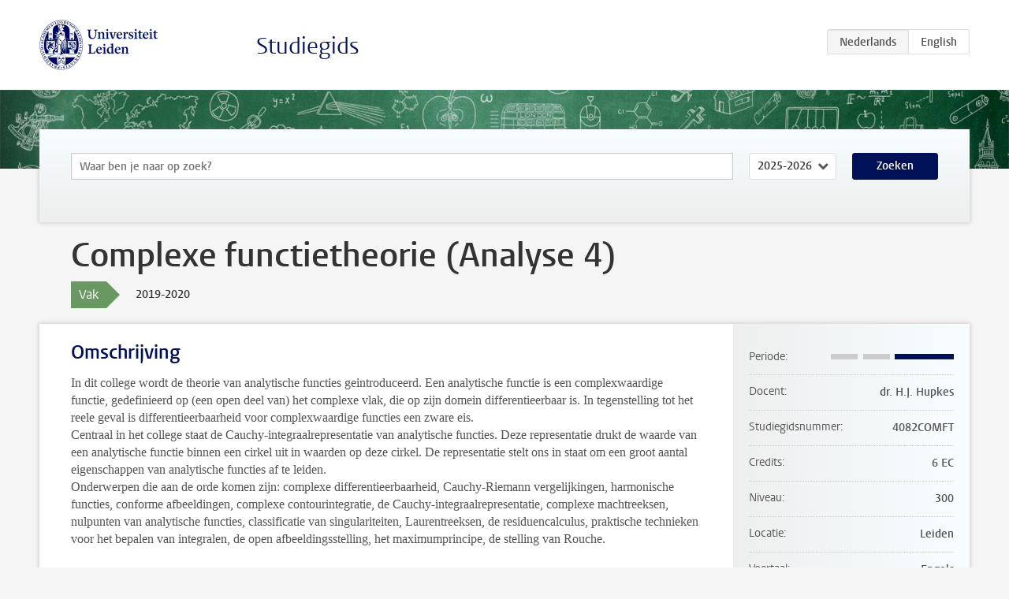

--- FILE ---
content_type: text/html; charset=UTF-8
request_url: https://studiegids.universiteitleiden.nl/courses/82029/complexe-functietheorie-analyse-4
body_size: 3109
content:
<!DOCTYPE html>
<html lang="nl">
<head>
    <meta charset="utf-8">
    <meta name="viewport" content="width=device-width, initial-scale=1, maximum-scale=1">
    <meta http-equiv="X-UA-Compatible" content="IE=edge" />
    <title>Complexe functietheorie (Analyse 4), 2019-2020 - Studiegids - Universiteit Leiden</title>

    <!-- icons -->
    <link rel="shortcut icon" href="https://www.universiteitleiden.nl/design-1.0/assets/icons/favicon.ico" />
    <link rel="icon" type="image/png" sizes="32x32" href="https://www.universiteitleiden.nl/design-1.0/assets/icons/icon-32px.png" />
    <link rel="icon" type="image/png" sizes="96x96" href="https://www.universiteitleiden.nl/design-1.0/assets/icons/icon-96px.png" />
    <link rel="icon" type="image/png" sizes="195x195" href="https://www.universiteitleiden.nl/design-1.0/assets/icons/icon-195px.png" />

    <link rel="apple-touch-icon" href="https://www.universiteitleiden.nl/design-1.0/assets/icons/icon-120px.png" /> <!-- iPhone retina -->
    <link rel="apple-touch-icon" sizes="180x180" href="https://www.universiteitleiden.nl/design-1.0/assets/icons/icon-180px.png" /> <!-- iPhone 6 plus -->
    <link rel="apple-touch-icon" sizes="152x152" href="https://www.universiteitleiden.nl/design-1.0/assets/icons/icon-152px.png" /> <!-- iPad retina -->
    <link rel="apple-touch-icon" sizes="167x167" href="https://www.universiteitleiden.nl/design-1.0/assets/icons/icon-167px.png" /> <!-- iPad pro -->

    <link rel="stylesheet" href="https://www.universiteitleiden.nl/design-1.0/css/ul2common/screen.css">
    <link rel="stylesheet" href="/css/screen.css" />
</head>
<body class="prospectus course">
<script> document.body.className += ' js'; </script>


<div class="header-container">
    <header class="wrapper clearfix">
        <p class="logo">
            <a href="https://studiegids.universiteitleiden.nl">
                <img width="151" height="64" src="https://www.universiteitleiden.nl/design-1.0/assets/images/zegel.png" alt="Universiteit Leiden"/>
            </a>
        </p>
        <p class="site-name"><a href="https://studiegids.universiteitleiden.nl">Studiegids</a></p>
        <div class="language-btn-group">
                        <span class="btn active">
                <abbr title="Nederlands">nl</abbr>
            </span>
                                <a href="https://studiegids.universiteitleiden.nl/en/courses/82029/complexe-functietheorie-analyse-4" class="btn">
                <abbr title="English">en</abbr>
            </a>
            </div>    </header>
</div>

<div class="hero" data-bgset="/img/hero-435w.jpg 435w, /img/hero-786w.jpg 786w, /img/hero-1440w.jpg 1440w, /img/hero-2200w.jpg 2200w"></div>


    <div class="search-container">
    <form action="https://studiegids.universiteitleiden.nl/search" class="search-form wrapper">
        <input type="hidden" name="for" value="courses" />
        <div class="search">
            <!-- <label class="select">
    <span>Zoek naar</span>
    <select name="for">
                    <option value="courses">Vakken</option>
                    <option value="programmes">Opleidingen</option>
            </select>
</label> -->
            <label class="keywords no-label">
    <span>Keywords</span>
    <input type="search" name="q" value="" placeholder="Waar ben je naar op zoek?" autofocus autocomplete="off"/>
</label>            <label class="select no-label">
    <span>Academic year</span>
    <select name="edition">
                    <option>2026-2027</option>
                    <option selected>2025-2026</option>
                    <option>2024-2025</option>
                    <option>2023-2024</option>
                    <option>2022-2023</option>
                    <option>2021-2022</option>
                    <option>2020-2021</option>
                    <option>2019-2020</option>
                    <option>2018-2019</option>
                    <option>2017-2018</option>
                    <option>2016-2017</option>
                    <option>2015-2016</option>
                    <option>2014-2015</option>
                    <option>2013-2014</option>
                    <option>2012-2013</option>
                    <option>2011-2012</option>
                    <option>2010-2011</option>
            </select>
</label>            <button type="submit">Zoeken</button>        </div>
    </form>
</div>



    <div class="main-container">
        <div class="wrapper summary">
            <article class="content">
                <h1>Complexe functietheorie (Analyse 4)</h1>
                <div class="meta">
                    <div class="entity">
                        <span><b>Vak</b></span>
                    </div>
                    <div class="edition">
                        <span>2019-2020</span>
                    </div>
                                    </div>
            </article>
        </div>
        <div class="wrapper main clearfix">

            <article class="content">
                <h2>Omschrijving</h2>

<p>In dit college wordt de theorie van analytische functies geintroduceerd. Een analytische functie is een complexwaardige functie, gedefinieerd op (een open deel van) het complexe vlak, die op zijn domein differentieerbaar is. In tegenstelling tot het reele geval is differentieerbaarheid voor complexwaardige functies een zware eis.<br>
 Centraal in het college staat de Cauchy-integraalrepresentatie van analytische functies. Deze representatie drukt de waarde van een analytische functie binnen een cirkel uit in waarden op deze cirkel. De representatie stelt ons in staat om een groot aantal eigenschappen van analytische functies af te leiden.<br>
 Onderwerpen die aan de orde komen zijn: complexe differentieerbaarheid, Cauchy-Riemann vergelijkingen, harmonische functies, conforme afbeeldingen, complexe contourintegratie, de Cauchy-integraalrepresentatie, complexe machtreeksen, nulpunten van analytische functies, classificatie van singulariteiten, Laurentreeksen, de residuencalculus, praktische technieken voor het bepalen van integralen, de open afbeeldingsstelling, het maximumprincipe, de stelling van Rouche.</p>


<h2>Voorkennis</h2>

<p>Analyse 1 en 2; uniforme convergentie en reele machtreeksen.</p>


<h2>Verplichte literatuur</h2>

<p>E. Freitag en R. Busam, Complex Analysis (2nd. ed.), Springer Verlag, 2009, softcover, ISBN 978-3-540-93982-5. Nota bene: dit is de tweede Engelstalige editie (er zijn ook Duitstalige edities). Dit boek is voor studenten via de MyCopy-optie in SpringerLink voor 25 euro verkrijgbaar en is via SpringerLink ook (zonder kosten) als PDF te verkrijgen. Deze PDF zal t.z.t. ook via Blackboard beschikbaar zijn.</p>


<h2>Werkvorm</h2>

<p>Twee uur hoorcollege, twee uur werkcollege.</p>


<h2>Tentaminering</h2>

<p>Schriftelijk tentamen plus opdrachten.</p>


<h2>Homepage</h2>

<p>Blackboard. Aanmelden in Blackboard is verplicht.</p>


<h2>Vervolg</h2>

<p>Dit stof uit dit verplichte basisvak wordt algemeen gebruikt in de analyse. Daarbuiten heeft het belangrijke toepassingen in o.a. de meetkunde en getaltheorie: wie vakken als “Riemann surfaces”, “Analytic number theory” of “Elliptic curves” wil volgen doet er goed aan om thuis te zijn in de stof van Analyse 4.</p>


<h2>BELANGRIJK!!</h2>

<p>Iedere Leidse student kan per academisch jaar eenmaal tentamen doen in dit vak, naar keuze in Leiden of in Delft, en naar keuze bij het eerste tentamen of bij het tweede (her)tentamen. Diegenen die in een academisch jaar minimaal een 6 als Leids huiswerkcijfer hebben kunnen in het betreffende academisch jaar zowel aan het eerste tentamen als aan het tweede (her)tentamen deelnemen, in beide gevallen naar keuze in Leiden of in Delft.</p>


<h2>Vakcode TU Delft</h2>

<p>TW2040</p>


<h2>Links</h2>

<p><a href="http://www.blackboard.leidenuniv.nl">Homepage via Blackboard</a></p>

            </article>

            <aside>
                <dl>
                    <dt>Periode</dt>
                    <dd class="has-block-lines"><div class="block-lines"><span class="block block-1 block-off"></span><span class="block block-2 block-off"></span><span class="block block-3 block-on"></span><span class="block block-4 block-on"></span></div></dd>
                                            <dt>Docent</dt>
                                                    <dd>dr. H.J. Hupkes</dd>
                                                                                    <dt>Studiegidsnummer</dt>
                    <dd>4082COMFT</dd>
                                                            <dt>Credits</dt>
                    <dd>6 EC</dd>
                                                            <dt>Niveau</dt>
                    <dd>300</dd>
                                                            <dt>Locatie</dt>
                    <dd>Leiden</dd>
                                                            <dt>Voertaal</dt>
                    <dd>Engels</dd>
                                                            <dt>Faculteit</dt>
                    <dd>Wiskunde en Natuurwetenschappen</dd>
                                                            <dt>Brightspace</dt>
                    <dd>Ja</dd>
                                    </dl>

                                    <h2>Maakt deel uit van</h2>
                    <ul class="link-list">
                                                    <li>
                                <a href="https://studiegids.universiteitleiden.nl/studies/7958/informatica-dubbele-bachelor-informatica-wiskunde">
                                    <strong>Informatica: Dubbele Bachelor (Informatica + Wiskunde)</strong>
                                    <span class="meta">Bachelor</span>
                                </a>
                            </li>
                                                    <li>
                                <a href="https://studiegids.universiteitleiden.nl/studies/7941/natuurkunde-en-wiskunde-dubbele-bachelor">
                                    <strong>Natuurkunde en Wiskunde (dubbele bachelor)</strong>
                                    <span class="meta">Bachelor</span>
                                </a>
                            </li>
                                                    <li>
                                <a href="https://studiegids.universiteitleiden.nl/studies/7898/sterrenkunde-en-wiskunde-dubbele-bachelor">
                                    <strong>Sterrenkunde en Wiskunde (dubbele bachelor)</strong>
                                    <span class="meta">Bachelor</span>
                                </a>
                            </li>
                                                    <li>
                                <a href="https://studiegids.universiteitleiden.nl/studies/6567/wiskunde">
                                    <strong>Wiskunde</strong>
                                    <span class="meta">Bachelor</span>
                                </a>
                            </li>
                                            </ul>
                
                
                                <h2>Beschikbaar als</h2>
                <dl>
                                            <dt>A-la-Carte en Aanschuifonderwijs</dt>
                        <dd>Ja</dd>
                                            <dt>Avondonderwijs</dt>
                        <dd>Nee</dd>
                                            <dt>Contractonderwijs</dt>
                        <dd>Ja</dd>
                                            <dt>Exchange / Study Abroad</dt>
                        <dd>Nee</dd>
                                            <dt>Honours Class</dt>
                        <dd>Nee</dd>
                                            <dt>Keuzevak</dt>
                        <dd>Ja</dd>
                                    </dl>
                
                            </aside>

        </div>
    </div>


<div class="footer-container">
    <footer class="wrapper">
        <p><a href="https://www.student.universiteitleiden.nl/">Studentenwebsite</a> — <a href="https://www.organisatiegids.universiteitleiden.nl/reglementen/algemeen/privacyverklaringen">Privacy</a> — <a href="/contact">Contact</a></p>

    </footer>
</div>

<script async defer src="/js/ul2.js" data-main="/js/ul2common/main.js"></script>
<script async defer src="/js/prospectus.js"></script>

    <script async src="https://www.googletagmanager.com/gtag/js?id=UA-874564-27"></script>
    <script>
        window.dataLayer = window.dataLayer || [];
        function gtag(){dataLayer.push(arguments);}
        gtag('js', new Date());
        gtag('config', 'UA-874564-27', {'anonymize_ip':true});
    </script>

</body>
</html>
